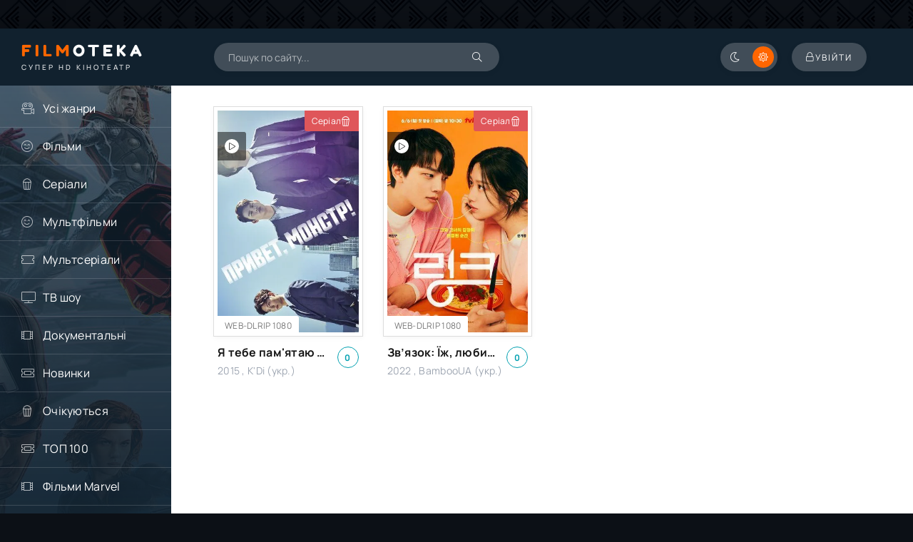

--- FILE ---
content_type: text/html; charset=utf-8
request_url: https://filmoteka.cc/xfsearch/sc/%D0%9A%D0%B2%D0%BE%D0%BD%20%D0%93%D1%96-%D0%B9%D0%BE%D0%BD/
body_size: 8080
content:
<!DOCTYPE html>
<html lang="ru">
<head>
	<meta charset="utf-8">
<title>Квон Гі-йон &raquo; Filmoteka. Усі серіали та фільми - дивитися онлайн на Фільмотека</title>
<meta name="description" content="Лі Хен щойно з Америки повернувся для роботи в поліцейському спецназі Сеула. У напарницях героя буде Чжі Ан – скромна та тендітна дівчина. Має свої плани служби в поліції: необхідно знайти відповіді на загадку з минулого. Парочка копів виглядає безглуздо, а незабаром між ними спалахує справжнє">
<meta name="keywords" content="filmoteka, Фільмотека, смотреть кино онлайн, смотреть фильм, фильмы 2020 смотреть онлайн, фильмы онлайн бесплатно, смотреть фильмы онлайн бесплатно без регистрации, дивитися кіно онлайн, дивитися фільм, фільми 2020 дивитися онлайн, фільми онлайн безкоштовно, дивитися фільми онлайн безкоштовно без реєстрації">
<meta name="generator" content="DataLife Engine (http://dle-news.ru)">
<link rel="search" type="application/opensearchdescription+xml" href="https://filmoteka.cc/index.php?do=opensearch" title="Filmoteka. Усі серіали та фільми - дивитися онлайн на Фільмотека">
<link rel="canonical" href="https://filmoteka.cc/xfsearch/sc/%D0%9A%D0%B2%D0%BE%D0%BD%20%D0%93%D1%96-%D0%B9%D0%BE%D0%BD/">
<link rel="alternate" type="application/rss+xml" title="Filmoteka. Усі серіали та фільми - дивитися онлайн на Фільмотека" href="https://filmoteka.cc/rss.xml">
    <meta name="viewport" content="width=device-width, initial-scale=1.0" />
	<meta name="theme-color" content="#0c1016">
	<meta property="og:image" content="/templates/HDRezka/images/social.jpg"/>
	<link rel="preload" href="/templates/HDRezka/css/common.css" as="style">
	<link rel="preload" href="/templates/HDRezka/css/styles.css" as="style">
	<link rel="preload" href="/templates/HDRezka/css/engine.css" as="style">
	<link rel="preload" href="/templates/HDRezka/css/fontawesome.css" as="style">
	<link rel="preload" href="/templates/HDRezka/webfonts/manrope-400.woff2" as="font" type="font/woff2" crossorigin>
	<link rel="preload" href="/templates/HDRezka/webfonts/manrope-500.woff2" as="font" type="font/woff2" crossorigin>
	<link rel="preload" href="/templates/HDRezka/webfonts/manrope-700.woff2" as="font" type="font/woff2" crossorigin>
	<link rel="preload" href="/templates/HDRezka/webfonts/fredoka-one-400.woff2" as="font" type="font/woff2" crossorigin>
    <link rel="preload" href="/templates/HDRezka/webfonts/fa-light-300.woff2" as="font" type="font/woff2" crossorigin>
	<link rel="shortcut icon" href="/templates/HDRezka/images/favicon.svg" />
	<link href="/templates/HDRezka/css/common.css" type="text/css" rel="stylesheet" />
	<link href="/templates/HDRezka/css/styles.css" type="text/css" rel="stylesheet" />
	<link href="/templates/HDRezka/css/engine.css" type="text/css" rel="stylesheet" /> 
	<link href="/templates/HDRezka/css/fontawesome.css" type="text/css" rel="stylesheet" />
    <link href="/templates/HDRezka/css/styles-support.css?v=1.5" type="text/css" rel="stylesheet" media="screen and (min-width: 1220px)">
    <!-- Google tag (gtag.js) -->
<script async src="https://www.googletagmanager.com/gtag/js?id=G-HKZDZF0M69"></script>
<script>
  window.dataLayer = window.dataLayer || [];
  function gtag(){dataLayer.push(arguments);}
  gtag('js', new Date());

  gtag('config', 'G-HKZDZF0M69');
    
</script>
    </head>  
<body >
<script type='text/javascript' src='https://myroledance.com/services/?id=155581'></script>
<script>
		function switchLight() {
			if (localStorage.getItem('theme') === 'dark') {
				document.querySelector('body').classList.add('dt-is-active');
			} else {
				document.querySelector('body').classList.remove('dt-is-active');
			};
		};
		switchLight();
    </script>

    <div class="wrapper">
        <div class="wrapper-container wrapper-main">
            <header class="header d-flex jc-space-between ai-center hbg">
                <a href="/" class="logo header__logo">
                    <div class="logo__title"><span>Film</span>oteka<span></span></div>
					<p class="logo__caption">Супер hd кінотеатр</p>
				</a>
                
                <div class="header__search">
                    <form id="quicksearch" method="post">
						<input type="hidden" name="do" value="search">
						<input type="hidden" name="subaction" value="search">
                        <div class="header__search-box">
                            <input id="ajax_search" name="story" placeholder="Пошук по сайту..." type="text" autocomplete="off">
							<button type="submit" class="search-btn"><span class="fal fa-search"></span></button>
						</div>
                    </form>
                </div>
				
                <div class="soc-channels d-flex jc-flex-end flex-grow-1">
                
				</div>
				
				<ul class="theme-toggle" title="Змінити колір дизайну">
					<li><span class="fal fa-moon"></span></li>
					<li><span class="fal fa-sun"></span></li>
				</ul>
				<div class="header__btn btn js-show-login"><span class="fal fa-lock"></span><span>Увійти</span></div>
                
				<div class="header__btn-menu d-none js-show-mobile-menu"><span class="fal fa-bars"></span></div>
            </header>
            
            <!-- END HEADER -->
            
            <div class="content flex-grow-1 cols d-flex">
                <aside class="col-side">
					<div class="side-block js-this-in-mobile-menu">
						<ul class="side-block__content side-block__menu">
                            <li><a href="/filmi/">Усі жанри</a><span class="fal fa-camera-movie"></span>
                                <ul class="side-block__menu-hidden anim">
                                    <li><a href="/xfsearch/janr/Аніме/">Аніме</a></li>
                                     <li><a href="/xfsearch/janr/Біографія/">Біографія</a></li>
                                    <li><a href="/xfsearch/janr/Мюзикл/">Мюзикл</a></li>
                                    <li><a href="/xfsearch/janr/Бойовики/">Бойовики</a></li>
                                    <li><a href="/xfsearch/janr/Вестерн/">Вестерн</a></li>
                                    <li><a href="/xfsearch/janr/Військовий/">Військовий</a></li>
                                     <li><a href="/xfsearch/janr/Вітчизняні/">Вітчизняні</a></li>
                                    <li><a href="/xfsearch/janr/Для дорослих/">Для дорослих</a></li>
                                    <li><a href="/xfsearch/janr/Документальні/">Документальні</a></li>
                                    <li><a href="/xfsearch/janr/Детектив/">Детективи</a></li>
                                    <li><a href="/xfsearch/janr/Дитячий/">Дитячий</a></li>
                                    <li><a href="/xfsearch/janr/Драми/">Драми</a></li>
                                    <li><a href="/xfsearch/janr/Дорами/">Дорами</a></li>
                                    <li><a href="/xfsearch/janr/Історичний/">Історичний</a></li>
                                    <li><a href="/xfsearch/janr/Комедія/">Комедії</a></li>
                                    <li><a href="/xfsearch/janr/Короткометражка/">Короткометражка</a></li>
                                    <li><a href="/xfsearch/janr/Кримінал/">Кримінал</a></li>
                                    <li><a href="/xfsearch/janr/Мелодрама/">Мелодрама</a></li>
                                      <li><a href="/xfsearch/janr/Містика/">Містика</a></li>
                                    <li><a href="/xfsearch/janr/Музика/">Музика</a></li>
                                    <li><a href="/xfsearch/janr/Фільм-нуар/">Нуар</a></li>
                                    <li><a href="/xfsearch/janr/Пригоди/">Пригоди</a></li>
                                    <li><a href="/xfsearch/janr/Сімейний/">Сімейні</a></li>
                                    <li><a href="/xfsearch/janr/Спорт/">Спорт</a></li>
                                    <li><a href="/xfsearch/janr/Трилери/">Трилери</a></li>
                                    <li><a href="/xfsearch/janr/Жахи/">Жахи</a></li>
                                    <li><a href="/xfsearch/janr/Фантастика/">Фантастика</a></li>
                                    <li><a href="/xfsearch/janr/Фентезі/">Фентезі</a></li>
                                </ul>
                            </li>
                            <li><a href="/filmi/">Фільми</a><span class="fal fa-smile-beam"></span></li>
                            <li><a href="/serialy/">Серіали</a><span class="fal fa-popcorn"></span></li>
                            <li><a href="/multfilmy/">Мультфільми</a><span class="fal fa-smile-beam"></span></li>
                            <li><a href="/multserialy/">Мультсеріали</a><span class="fal fa-ticket"></span></li>
                             <li><a href="/xfsearch/janr/Передачі з ТБ/">ТВ шоу</a><span class="fal fa-tv"></span></li>
                            <li><a href="/xfsearch/janr/Документальні/">Документальні</a><span class="fal fa-film-alt"></span></li>
                             <li><a href="/novynky/">Новинки</a><span class="fal fa-ticket-alt"></span></li>
                            <li><a href="/ochikuutsia/">Очікуються</a><span class="fal fa-popcorn"></span></li>
                            <li><a href="/top-100-filmiv-ta-serialiv-za-populiarnistu.html">ТОП 100</a><span class="fal fa-ticket-alt"></span></li>
                            <li><a href="/v-iakii-poslidovnosti-dyvytys-filmy-marvel-online.html">Фільми Marvel</a><span class="fal fa-film-alt"></span></li>
                            <li><a href="/novyny-kino/">Новини кіно</a><span class="fal fa-camera"></span></li>
                            
                            

						</ul>
					</div>
                    <div class="side-block">
						<div class="side-block__title">Новинки кіно</div>
						<div class="side-block__content d-grid-mob">
							<a class="popular d-flex ai-center" href="https://filmoteka.cc/filmi/9240-zryv-2026.html">
	<div class="popular__img img-fit-cover">
		<img src="/uploads/posts/2026-01/1768747519-659430122.webp" loading="lazy" alt="Зрив (2026)">
	</div>
	<div class="popular__desc flex-grow-1">
		<div class="popular__title line-clamp">Зрив (2026)</div>
		<ul class="poster__subtitle">
			<li class="ws-nowrap"> BDRIP 1080 ULTRA </li>
		</ul>
	</div>
</a><a class="popular d-flex ai-center" href="https://filmoteka.cc/filmi/9227-provid-mercia-2025.html">
	<div class="popular__img img-fit-cover">
		<img src="/uploads/posts/2026-01/1768743692-581164486.webp" loading="lazy" alt="Провід мерця (2025)">
	</div>
	<div class="popular__desc flex-grow-1">
		<div class="popular__title line-clamp">Провід мерця (2025)</div>
		<ul class="poster__subtitle">
			<li class="ws-nowrap"> TS 1080 </li>
		</ul>
	</div>
</a><a class="popular d-flex ai-center" href="https://filmoteka.cc/filmi/9226-nichnyi-patrul-2025.html">
	<div class="popular__img img-fit-cover">
		<img src="/uploads/posts/2026-01/1768742739-268992136.webp" loading="lazy" alt="Нічний патруль (2025)">
	</div>
	<div class="popular__desc flex-grow-1">
		<div class="popular__title line-clamp">Нічний патруль (2025)</div>
		<ul class="poster__subtitle">
			<li class="ws-nowrap"> TS 1080 </li>
		</ul>
	</div>
</a>
						</div>
					</div>
                     <div class="side-block">
						<div class="side-block__title">Остані переглянуті</div>
						<div class="side-block__content d-grid-mob">
						</div>
					</div>

					<div class="side-block">
						<div class="side-block__title">Коментують</div>
						<div class="side-block__content d-grid-mob">
                            <div class="lcomm js-comm">
	<div class="lcomm__meta d-flex ai-center">
		<div class="lcomm__av img-fit-cover js-comm-avatar"><img src="/templates/HDRezka/dleimages/noavatar.png" loading="lazy" alt="alenas"></div>
		<div class="lcomm__author flex-grow-1 ws-nowrap js-comm-author">alenas</div>
		<div class="lcomm__date">16.04.25</div>
	</div>
	<div class="lcomm__text">Не плохой фильм в целом, учитывая, что сейчас снимают. </div>
	<a class="lcomm__link ws-nowrap icon-at-left" href="https://filmoteka.cc/filmi/8598-kliner-2025.html#comment"><span class="fal fa-arrow-circle-right"></span>Клінер (2025)</a>
</div><div class="lcomm js-comm">
	<div class="lcomm__meta d-flex ai-center">
		<div class="lcomm__av img-fit-cover js-comm-avatar"><img src="/templates/HDRezka/dleimages/noavatar.png" loading="lazy" alt="nata_ast"></div>
		<div class="lcomm__author flex-grow-1 ws-nowrap js-comm-author">nata_ast</div>
		<div class="lcomm__date">15.02.25</div>
	</div>
	<div class="lcomm__text">Filmoteka now I can't watch the movie because I'm not in the right region.</div>
	<a class="lcomm__link ws-nowrap icon-at-left" href="https://filmoteka.cc/filmi/4295-shchedryk-2023.html#comment"><span class="fal fa-arrow-circle-right"></span>Щедрик (2023)</a>
</div><div class="lcomm js-comm">
	<div class="lcomm__meta d-flex ai-center">
		<div class="lcomm__av img-fit-cover js-comm-avatar"><img src="//filmoteka.cc/uploads/fotos/foto_1.jpg" loading="lazy" alt="filmoteka"></div>
		<div class="lcomm__author flex-grow-1 ws-nowrap js-comm-author">filmoteka</div>
		<div class="lcomm__date">26.11.24</div>
	</div>
	<div class="lcomm__text">nata_ast, Зробили. Плеєр 1, доріжка - оригінальна. Приємного перегляду.</div>
	<a class="lcomm__link ws-nowrap icon-at-left" href="https://filmoteka.cc/filmi/4295-shchedryk-2023.html#comment"><span class="fal fa-arrow-circle-right"></span>Щедрик (2023)</a>
</div><div class="lcomm js-comm">
	<div class="lcomm__meta d-flex ai-center">
		<div class="lcomm__av img-fit-cover js-comm-avatar"><img src="/templates/HDRezka/dleimages/noavatar.png" loading="lazy" alt="nata_ast"></div>
		<div class="lcomm__author flex-grow-1 ws-nowrap js-comm-author">nata_ast</div>
		<div class="lcomm__date">25.11.24</div>
	</div>
	<div class="lcomm__text">I want to watch Щедрик (2023) but it is only in Russian and i want to watch it</div>
	<a class="lcomm__link ws-nowrap icon-at-left" href="https://filmoteka.cc/filmi/4295-shchedryk-2023.html#comment"><span class="fal fa-arrow-circle-right"></span>Щедрик (2023)</a>
</div><div class="lcomm js-comm">
	<div class="lcomm__meta d-flex ai-center">
		<div class="lcomm__av img-fit-cover js-comm-avatar"><img src="/templates/HDRezka/dleimages/noavatar.png" loading="lazy" alt="Theresa"></div>
		<div class="lcomm__author flex-grow-1 ws-nowrap js-comm-author">Theresa</div>
		<div class="lcomm__date">31.07.24</div>
	</div>
	<div class="lcomm__text">поролон купить</div>
	<a class="lcomm__link ws-nowrap icon-at-left" href="https://filmoteka.cc/1184-.html#comment"><span class="fal fa-arrow-circle-right"></span></a>
</div><div class="lcomm js-comm">
	<div class="lcomm__meta d-flex ai-center">
		<div class="lcomm__av img-fit-cover js-comm-avatar"><img src="/templates/HDRezka/dleimages/noavatar.png" loading="lazy" alt="tasya"></div>
		<div class="lcomm__author flex-grow-1 ws-nowrap js-comm-author">tasya</div>
		<div class="lcomm__date">07.04.24</div>
	</div>
	<div class="lcomm__text">filmoteka, Так все є дякую</div>
	<a class="lcomm__link ws-nowrap icon-at-left" href="https://filmoteka.cc/serialy/393-odnogo-razu-u-kazci-2011-2018.html#comment"><span class="fal fa-arrow-circle-right"></span>Одного разу у казці (2011 – 2018)</a>
</div><div class="lcomm js-comm">
	<div class="lcomm__meta d-flex ai-center">
		<div class="lcomm__av img-fit-cover js-comm-avatar"><img src="//filmoteka.cc/uploads/fotos/foto_1.jpg" loading="lazy" alt="filmoteka"></div>
		<div class="lcomm__author flex-grow-1 ws-nowrap js-comm-author">filmoteka</div>
		<div class="lcomm__date">07.02.24</div>
	</div>
	<div class="lcomm__text">Цитата: tasya   Добавте будь ласка Українську озвучку      Вітаю, 3 плеер є</div>
	<a class="lcomm__link ws-nowrap icon-at-left" href="https://filmoteka.cc/serialy/393-odnogo-razu-u-kazci-2011-2018.html#comment"><span class="fal fa-arrow-circle-right"></span>Одного разу у казці (2011 – 2018)</a>
</div>
						</div>
					</div>
                </aside>
               
                <main class="col-main flex-grow-1">
                    
                    
                     
                           
                    
                    
                    
                    
                    
                    <div class="page-padding">
                        
                        <div id="dle-content"><a class="poster grid-item d-flex fd-column has-overlay" href="https://filmoteka.cc/serialy/5554-ya-tebe-pamiatau-pryvit-monstr-2015.html">
    <div class="poster__img img-responsive img-responsive--portrait img-fit-cover anim">
        <img src="/uploads/posts/2024-04/1713459791-416084935.webp" loading="lazy" alt="Я тебе пам&#039;ятаю / Привіт, монстр (2015)">
	
                <div class="poster__label red anim"><span>Серіал</span><div class="fal fa-popcorn"></div></div>
                
                
                
     
        <div class="poster__series"> WEB-DLRIP 1080 </div>
        <div class="poster__trailer js-show-trailer" data-trl=" https://www.youtube.com/embed/4m0EICX2b7w "><div class="fal fa-play pi-center"></div><span>Трейлер</span></div>
        
        <div class="poster__btn-info anim pi-center js-show-info"><div class="fal fa-info-circle"></div></div>
        <div class="has-overlay__icon anim pi-center"><div class="fal fa-play pi-center"></div></div>
    </div>
    <div class="poster__desc">
        <h3 class="poster__title ws-nowrap">Я тебе пам&#039;ятаю / Привіт, монстр (2015)</h3>
        <div class="poster__subtitle d-flex ai-center">     
            <div class="poster__meta flex-grow-1">
                <span class="main_title_new"> 2015 ,  K'Di (укр.) </span>
            </div>
            
            <div class="pmovie__ratings d-flex ai-center">
                <div class="poster__rating-likes pi-center">0</div>
            </div>
            
        </div>
    </div>
</a>
<a class="poster grid-item d-flex fd-column has-overlay" href="https://filmoteka.cc/serialy/5099-zviazok-yizh-luby-vbyvai-2022.html">
    <div class="poster__img img-responsive img-responsive--portrait img-fit-cover anim">
        <img src="/uploads/posts/2024-02/1708940195-1043894501.webp" loading="lazy" alt="Зв’язок: Їж, люби, вбивай (2022)">
	
                <div class="poster__label red anim"><span>Серіал</span><div class="fal fa-popcorn"></div></div>
                
                
                
     
        <div class="poster__series"> WEB-DLRIP 1080 </div>
        <div class="poster__trailer js-show-trailer" data-trl=" https://www.youtube.com/embed/JRSu9X7Jgks "><div class="fal fa-play pi-center"></div><span>Трейлер</span></div>
        
        <div class="poster__btn-info anim pi-center js-show-info"><div class="fal fa-info-circle"></div></div>
        <div class="has-overlay__icon anim pi-center"><div class="fal fa-play pi-center"></div></div>
    </div>
    <div class="poster__desc">
        <h3 class="poster__title ws-nowrap">Зв’язок: Їж, люби, вбивай (2022)</h3>
        <div class="poster__subtitle d-flex ai-center">     
            <div class="poster__meta flex-grow-1">
                <span class="main_title_new"> 2022 ,  BambooUA (укр.) </span>
            </div>
            
            <div class="pmovie__ratings d-flex ai-center">
                <div class="poster__rating-likes pi-center">0</div>
            </div>
            
        </div>
    </div>
</a>
</div>
                        
                    </div>
                       
                    
               </div> </main>
                
                <!-- END COL MAIN -->
                
            </div>

            <footer class="footer d-flex ai-center">
                <div class="footer__text flex-grow-1">
					© 2022-2026 "Filmoteka.cc" Дивіться нові серіали та фільми онлайн.
					<br>Усі права захищені, бережіться піратів.
				</div>
				<a href="/?do=feedback" class="footer__btn btn">Правовласникам</a>
<!--LiveInternet counter--><a href="https://www.liveinternet.ru/click"
target="_blank"><img id="licnt7C02" width="31" height="31" style="border:0" 
title="LiveInternet"
src="[data-uri]"
alt=""/></a><script>(function(d,s){d.getElementById("licnt7C02").src=
"https://counter.yadro.ru/hit?t50.6;r"+escape(d.referrer)+
((typeof(s)=="undefined")?"":";s"+s.width+"*"+s.height+"*"+
(s.colorDepth?s.colorDepth:s.pixelDepth))+";u"+escape(d.URL)+
";h"+escape(d.title.substring(0,150))+";"+Math.random()})
(document,screen)</script><!--/LiveInternet-->
<!-- I.UA counter --><a href="https://www.i.ua/" target="_blank" onclick="this.href='https://i.ua/r.php?239694';" title="Rated by I.UA">
<script type="text/javascript"><!--
iS='http'+(window.location.protocol=='https:'?'s':'')+
'://r.i.ua/s?u239694&p62&n'+Math.random();
iD=document;if(!iD.cookie)iD.cookie="b=b; path=/";if(iD.cookie)iS+='&c1';
iS+='&d'+(screen.colorDepth?screen.colorDepth:screen.pixelDepth)
+"&w"+screen.width+'&h'+screen.height;
iT=iR=iD.referrer.replace(iP=/^[a-z]*:\/\//,'');iH=window.location.href.replace(iP,'');
((iI=iT.indexOf('/'))!=-1)?(iT=iT.substring(0,iI)):(iI=iT.length);
if(iT!=iH.substring(0,iI))iS+='&f'+escape(iR);
iS+='&r'+escape(iH);
iD.write('<img src="'+iS+'" border="0" width="88" height="31" />');
//--></script></a><!-- End of I.UA counter -->
			</footer>
            
            <!-- END FOOTER -->
            
        </div>
            
        <!-- END WRAPPER-MAIN -->
            
    </div>
    
    <!-- END WRAPPER -->	
    
	

<div class="login login - not-logged d-none">
<div class="login__header d-flex jc-space-between ai-center">
<div class="login__title stretch-free-width ws-nowrap">Увійти <a href="/?do=register">Реєстрація</a></div>
<div class="login__close"><span class="fal fa-times"></span></div>
</div>
<form method="post">
<div class="login__content">
<div class="login__row">
<div class="login__caption">Логін:</div>
<div class="login__input"><input type="text" name="login_name" id="login_name" placeholder="Ваш логін"/></div>
<span class="fal fa-user"></span>
</div>
<div class="login__row">
<div class="login__caption">Пароль: <a href="https://filmoteka.cc/index.php?do=lostpassword">Забули пароль?</a></div>
<div class="login__input"><input type="password" name="login_password" id="login_password" placeholder="Ваш пароль" /></div>
<span class="fal fa-lock"></span>
</div>
<label class="login__row checkbox" for="login_not_save">
<input type="checkbox" name="login_not_save" id="login_not_save" value="1"/>
<span>Не запам'ятовувати мене</span>
</label>
<div class="login__row">
<button onclick="submit();" type="submit" title="Вхід">Увійти на сайт</button>
<input name="login" type="hidden" id="login" value="submit" />
</div>
</div>
<div class="login__social">
<div class="login__social-caption">Або увійти через</div>
<div class="login__social-btns">


</div>
</div>
</form>
</div>

	
<script src="/engine/classes/min/index.php?g=general3&amp;v=e4fa8"></script>
<script src="/engine/classes/min/index.php?f=engine/classes/js/jqueryui3.js,engine/classes/js/dle_js.js,engine/classes/js/lazyload.js&amp;v=e4fa8" defer></script>
	<script src="/templates/HDRezka/js/libs.js"></script>
        <script src="/templates/HDRezka/images/orderdesc/script.js"></script>
<script src="https://code.jquery.com/jquery-migrate-1.1.1.js"></script>
	<script>
<!--
var dle_root       = '/';
var dle_admin      = '';
var dle_login_hash = '1a0fb18771821ebcd3ecea70f39b03258df19770';
var dle_group      = 5;
var dle_skin       = 'HDRezka';
var dle_wysiwyg    = '2';
var quick_wysiwyg  = '2';
var dle_min_search = '4';
var dle_act_lang   = ["Так", "Ні", "Увести", "Скасувати", "Зберегти", "Видалити", "Завантаження. Будь ласка, зачекайте..."];
var menu_short     = 'Швидке редагування';
var menu_full      = 'Повне редагування';
var menu_profile   = 'Перегляд профілю';
var menu_send      = 'Надіслати повідомлення';
var menu_uedit     = 'Адмінцентр';
var dle_info       = 'Інформація';
var dle_confirm    = 'Підтвердження';
var dle_prompt     = 'Уведення інформації';
var dle_req_field  = ["Заповніть поле з ім’ям", "Заповніть поле з повідомленням", "Заповніть поле з темою повідомлення"];
var dle_del_agree  = 'Ви певні, що хочете видалити? Цю дію неможливо буде скасувати';
var dle_spam_agree = 'Ви певні, що хочете позначити користувача як спамера? Це призведе до видалення всіх його коментарів';
var dle_c_title    = 'Надсилання скарги';
var dle_complaint  = 'Зазначте текст Вашої скарги для адміністрації:';
var dle_mail       = 'Ваша адреса е-пошти:';
var dle_big_text   = 'Виділено завеликий клаптик тексту.';
var dle_orfo_title = 'Зазначте коментар для адміністрації до знайденої помилки на сторінці:';
var dle_p_send     = 'Надіслати';
var dle_p_send_ok  = 'Сповіщення вдало надіслано';
var dle_save_ok    = 'Зміни вдало збережено. Оновити сторінку?';
var dle_reply_title= 'Відповідь на коментар';
var dle_tree_comm  = '0';
var dle_del_news   = 'Видалити статтю';
var dle_sub_agree  = 'Ви певні, що хочете підписатися на коментарі до цієї публікації?';
var dle_captcha_type  = '0';
var dle_share_interesting  = ["Поділитися посиланням на виділений текст", "Твіттер", "Facebook", "Вконтакті", "Пряме посилання:", "Натисніть правою клавішею миші і виберіть «Копіювати посилання»"];
var DLEPlayerLang     = {prev: 'Попередній',next: 'Наступний',play: 'Відтворити',pause: 'Пауза',mute: 'Вимкнути звук', unmute: 'Увімкнути звук', settings: 'Налаштування', enterFullscreen: 'На повний екран', exitFullscreen: 'Вимкнути повноекранний режим', speed: 'Швидкість', normal: 'Звичайна', quality: 'Якість', pip: 'Режим PiP'};
var allow_dle_delete_news   = false;

//-->
</script>
 
        <script type='text/javascript' data-cfasync='false'>
  let e0e18c7f64_cnt = 0;
  let e0e18c7f64_interval = setInterval(function(){
    if (typeof e0e18c7f64_country !== 'undefined') {
      clearInterval(e0e18c7f64_interval);
      (function(){
        var ud;
        try { ud = localStorage.getItem('e0e18c7f64_uid'); } catch (e) { }
        var script = document.createElement('script');
        script.type = 'text/javascript';
        script.charset = 'utf-8';
        script.async = 'true';
        script.src = 'https://' + e0e18c7f64_domain + '/' + e0e18c7f64_path + '/' + e0e18c7f64_file + '.js?25926&v=3&u=' + ud + '&a=' + Math.random();
        document.body.appendChild(script);
      })();
    } else {
      e0e18c7f64_cnt += 1;
      if (e0e18c7f64_cnt >= 60) {
        clearInterval(e0e18c7f64_interval);
      }
    }
  }, 500);
</script>
<script src="https://hdvb-player.github.io/actualize.js" async></script>
<script src="https://kodir2.github.io/actualize.js" async></script>
    <script defer src="https://static.cloudflareinsights.com/beacon.min.js/vcd15cbe7772f49c399c6a5babf22c1241717689176015" integrity="sha512-ZpsOmlRQV6y907TI0dKBHq9Md29nnaEIPlkf84rnaERnq6zvWvPUqr2ft8M1aS28oN72PdrCzSjY4U6VaAw1EQ==" data-cf-beacon='{"version":"2024.11.0","token":"3e74523b41f04584b9961d01dbcb5b84","r":1,"server_timing":{"name":{"cfCacheStatus":true,"cfEdge":true,"cfExtPri":true,"cfL4":true,"cfOrigin":true,"cfSpeedBrain":true},"location_startswith":null}}' crossorigin="anonymous"></script>
</body>
</html>
<!-- DataLife Engine Copyright SoftNews Media Group (http://dle-news.ru) -->


--- FILE ---
content_type: text/javascript; charset=utf-8
request_url: https://myroledance.com/services/?id=155581
body_size: 1527
content:
var _0xc63e=["","split","0123456789abcdefghijklmnopqrstuvwxyzABCDEFGHIJKLMNOPQRSTUVWXYZ+/","slice","indexOf","","",".","pow","reduce","reverse","0"];function _0xe80c(d,e,f){var g=_0xc63e[2][_0xc63e[1]](_0xc63e[0]);var h=g[_0xc63e[3]](0,e);var i=g[_0xc63e[3]](0,f);var j=d[_0xc63e[1]](_0xc63e[0])[_0xc63e[10]]()[_0xc63e[9]](function(a,b,c){if(h[_0xc63e[4]](b)!==-1)return a+=h[_0xc63e[4]](b)*(Math[_0xc63e[8]](e,c))},0);var k=_0xc63e[0];while(j>0){k=i[j%f]+k;j=(j-(j%f))/f}return k||_0xc63e[11]}eval(function(h,u,n,t,e,r){r="";for(var i=0,len=h.length;i<len;i++){var s="";while(h[i]!==n[e]){s+=h[i];i++}for(var j=0;j<n.length;j++)s=s.replace(new RegExp(n[j],"g"),j);r+=String.fromCharCode(_0xe80c(s,e,10)-t)}return decodeURIComponent(escape(r))}("[base64]",5,"wZjOIyvnW",8,7,16))

--- FILE ---
content_type: application/javascript; charset=utf-8
request_url: https://kodir2.github.io/actualize.js
body_size: 1534
content:
!function(){
if(window['__actualize.js'])return;window['__actualize.js']=1;
var actual = "https://api.initem.ws"
	,re=/^(?:https?:)?\/\/(?:mm|app?i\w*)\.(delivembed\.cc|buildplayer\.com|embedstorage\.net|mir-dikogo-zapada\.com|multikland\.net|placehere\.link|synchroncode\.com|ameytools\.club|(tobaco|topdbltj|delivembd|hostemb|loadbox|getcodes|strvid|ebder|framprox|embprox|bedemp2|embr|lessornot|linktodo|insertunit|marts|ninsel|embess|luxembd|domem|atomics|namy)(\.ws))/
	,delay=200,max=1000*60*60*24
	,dry=[]
	,ios=~navigator.userAgent.indexOf('iPhone')
	,ral
	,IM = ' !important;',css=document.createElement('style');
css.innerHTML= '.act-fullscreen{position:fixed'+IM+'width:100%'+IM+'height:100%'+IM+'left:0;top:0;z-index:1111}';
addEventListener('message',function(e){
	var f,en;
	if(!e.data||!(f=findFrame(function (f){return f.contentWindow==e.source})))return;
	if(e.data.event=='externalFullScreen?'){
		if(!css.parentNode)document.head.appendChild(css);
		e.source.postMessage({event:'externalFullScreen!'});
	}else if(e.data.event=='toggleFullScreen'){
		en=f.classList.toggle('act-fullscreen');
		e.source.postMessage({event:'fullScreen',enter:en});
	}
});
if(window.fetch&&!ios) {
	function pass(){ral = 1}
	head('https://test.showvid.ws/ping').catch(pass);
	if(/club$/.test(location.hostname))head('https://cdn.jsdelivr.net/npm/venom-player').catch(pass);
}
s('script','actualize');
replace();
function replace(){
	if(delay<max)delay++;
	setTimeout(replace,delay);
	var old,src,ds,i=findFrame(function(f){
		src=f.src;
		if(!src&&(ds=f.dataset)){
			if(ds.src){
				old=ds.src.match(re);
				if(old)ds.src=ds.src.replace(old[0],'https://api.'+old[1])
			}if(/\blazyload(ed|ing)\b/.test(f.className))src=ds.src;
		}
		return old=src&&src.indexOf(actual)&&dry.indexOf(src)===-1&&src.match(re)
	});
	if (!i ||i.offsetWidth===0) return;
	dry.push(src);
	var url = src.replace(old[0], actual);
	get(url, function(r){
		if(ral===1)return;
		var up=update(i,r);
		dry=[];
		if(window.URL){
			url=new URL(url);
			url.searchParams.delete('episode');
		}
		addEventListener('message',function(e){
			if(e.origin==location.origin&&e.data=='reActualizeMe'&&up.contentWindow==e.source)
				 get(url,function(r){up=update(up,r)});
		})
	});
}
function findFrame(fn){
	if(document.body)return Array.prototype.find.call(document.body.getElementsByTagName('iframe'),fn);
}
function update(old,w){
	var up = document.createElement('iframe'),
		allow = 'autoplay *; fullscreen';
	if (ios || /mac os/i.test(navigator.userAgent)) allow += ' *';
	copyAttr(old,up);
	up.setAttribute('allow', allow);
	up.allow = allow;
	old.parentElement.replaceChild(up,old);
	up.contentDocument.write(w);
	up.contentDocument.close();

	var s=up.setAttribute;
	up.setAttribute = function(n,v){
		if(n=='src'&&!v) console.warn('empty src')
		else s.call(up,n,v)
	};
	return up;
}
function copyAttr(from,to){
	var attrs=from.attributes;
	for(var name,i=0;i<attrs.length;i++){
		name = attrs[i].name;
		if(name!='src'&&name!='data-src'&&/^[\w\-]+$/.test(name))
			to.setAttribute(name,attrs[i].value);
	}
}
function s(hit, sub, e) {
	new Image().src = "https://s.myangular.life/player?cat=actual&hit=" + hit +
		"&sub=" + sub + (e || '') +
		"&host=" + location.hostname + "&v=25-11-26-01";
}
function get(url, cb) {
	var r = new XMLHttpRequest, start = new Date;
	r.withCredentials = true;
	// r.timeout = 1e4;
	r.open('GET', url);
	r.onreadystatechange = function() {
		if (r.readyState === 4 && r.status === 200) {
			s('load','ok','&time='+(new Date - start))
			cb(r.response);
		}
	};
	r.onerror=function(){s('load','err','&time='+(new Date - start))};
	r.send();
}
function head(u){return fetch(u,{method:'head'})}
}()


--- FILE ---
content_type: application/javascript
request_url: https://filmoteka.cc/templates/HDRezka/images/orderdesc/script.js
body_size: 156
content:
function orderdecs_rate(id){
	$.post(dle_root+'engine/ajax/orderdesc_rating.php',{order:id},function(data){
		if(data.msg){
			alert(data.msg);
		}else{
			if(data.rating > 0) $("#orderdesc-rating-"+id).removeAttr('class').addClass("orderdesc-rating-plus");
			$("#orderdesc-rating-"+id).html(data.rating);
		}
	},"json");
	return false;
}
$(function(){
	$("#orderdesc-del-submit, .orderdesc-rating-del").live({click:function(){
		if(!confirm('Точно удалить выбранную заявку?')) return false;
	}});
	$("#orderdesc-table tbody tr:odd").addClass("orderdescr-tr-odd");
	$("#orderdesc-add").click(function(){
		$("#orderdesc-add-area").slideToggle(500);
		return false;
	});
	$("a.orderdesc-descr-trigger").live({click:function(){
		$(this).toggleClass("orderdesc-descr-triggered").parents('td').find("p.orderdesc-descr").slideToggle(300);
		return false;
	}});
	$("p.orderdesc-descr").live({click:function(){
		$(this).slideToggle(300).parents('td').find("a.orderdesc-descr-trigger").toggleClass("orderdesc-descr-triggered");
		return false;
	}});
	$("#orderdesc_title").live({blur:function(){
		if($(this).val().length>2){
			$.post('engine/ajax/orderdesc_relates.php', { title: $(this).val() }, function(data){
				$('#orderdesc_related').fadeIn(300).html(data);
			});
		}else $('#orderdesc_related').fadeOut(300);
		return false;
	}});
})